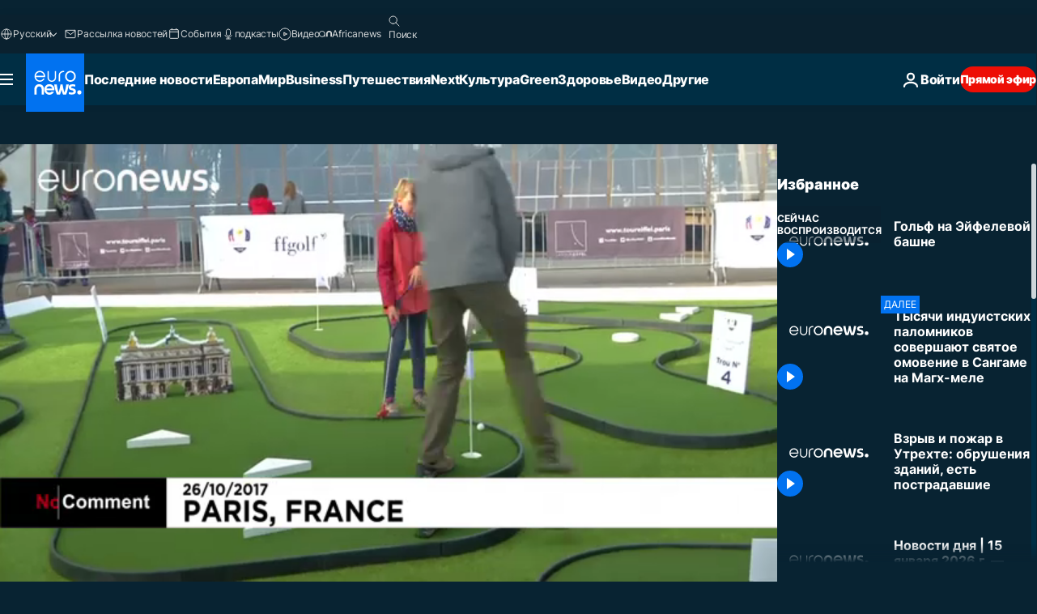

--- FILE ---
content_type: text/html; charset=UTF-8
request_url: https://ru.euronews.com/internal/video-details/397681/1
body_size: 1764
content:

<div class="b-videos-players__text o-section" id="js-replaceable-video-article-details" data-obfuscateLink="1">
    <div class="b-videos-players__headline">
          <a class="article-label" href="/nocomment" data-event="article-label">
        <span class="article-label__name">No Comment</span>
  </a>

      
<h1 class="c-article-title u-text-align--left u-padding-end-desktop-6 u-padding-1">
                                  Видео.
            
          Гольф на Эйфелевой башне
  </h1>

              <ul class="c-social-share c-social-share--video js-social-share-list ">
  <li class="c-social-share__item">
        <script>
      function fbLinkClick() {
        window.open('https://www.facebook.com/share.php?u=https%3A%2F%2Fru.euronews.com%2Fvideo%2F2017%2F10%2F26%2Fnc-eiffel-tower-mimi-golf%3Futm_source%3DFacebook%26utm_medium%3DSocial&amp;title=%D0%93%D0%BE%D0%BB%D1%8C%D1%84%20%D0%BD%D0%B0%20%D0%AD%D0%B9%D1%84%D0%B5%D0%BB%D0%B5%D0%B2%D0%BE%D0%B9%20%D0%B1%D0%B0%D1%88%D0%BD%D0%B5','%D0%93%D0%BE%D0%BB%D1%8C%D1%84%20%D0%BD%D0%B0%20%D0%AD%D0%B9%D1%84%D0%B5%D0%BB%D0%B5%D0%B2%D0%BE%D0%B9%20%D0%B1%D0%B0%D1%88%D0%BD%D0%B5','width=479,height=826,titlebar=no,top='+((window.innerHeight/2) - 200)+',left='+((window.innerWidth/2) - 100));
      }
    </script>
    <noscript>
            <style>
        .js-only-en.js-obscurate {
          display: none;
        }
      </style>
      <a href="https://www.facebook.com/share.php?u=https%3A%2F%2Fru.euronews.com%2Fvideo%2F2017%2F10%2F26%2Fnc-eiffel-tower-mimi-golf%3Futm_source%3DFacebook%26utm_medium%3DSocial&amp;title=%D0%93%D0%BE%D0%BB%D1%8C%D1%84%20%D0%BD%D0%B0%20%D0%AD%D0%B9%D1%84%D0%B5%D0%BB%D0%B5%D0%B2%D0%BE%D0%B9%20%D0%B1%D0%B0%D1%88%D0%BD%D0%B5" target="_blank" aria-label="Поделитесь этой статьей на Facebook"
        onClick="window.open('https://www.facebook.com/share.php?u=https%3A%2F%2Fru.euronews.com%2Fvideo%2F2017%2F10%2F26%2Fnc-eiffel-tower-mimi-golf%3Futm_source%3DFacebook%26utm_medium%3DSocial&amp;title=%D0%93%D0%BE%D0%BB%D1%8C%D1%84%20%D0%BD%D0%B0%20%D0%AD%D0%B9%D1%84%D0%B5%D0%BB%D0%B5%D0%B2%D0%BE%D0%B9%20%D0%B1%D0%B0%D1%88%D0%BD%D0%B5','%D0%93%D0%BE%D0%BB%D1%8C%D1%84%20%D0%BD%D0%B0%20%D0%AD%D0%B9%D1%84%D0%B5%D0%BB%D0%B5%D0%B2%D0%BE%D0%B9%20%D0%B1%D0%B0%D1%88%D0%BD%D0%B5','width=479,height=826,titlebar=no,top='+((window.innerHeight/2) - 200)+',left='+((window.innerWidth/2) - 100))"
      >
              <img
      src="https://static.euronews.com/website/images/vector/social-icons/social_icon_fb.svg" width="32" height="32" alt=""
       class="c-social-share__icon"       loading="lazy"       fetchpriority="low"      >
  
      </a>
    </noscript>
    <span class="js-only-en js-obscurate" aria-label="Поделитесь этой статьей на Facebook" data-obscure='{"onClick":"fbLinkClick", "url":"https://www.facebook.com/share.php?u=https%3A%2F%2Fru.euronews.com%2Fvideo%2F2017%2F10%2F26%2Fnc-eiffel-tower-mimi-golf%3Futm_source%3DFacebook%26utm_medium%3DSocial&amp;title=%D0%93%D0%BE%D0%BB%D1%8C%D1%84%20%D0%BD%D0%B0%20%D0%AD%D0%B9%D1%84%D0%B5%D0%BB%D0%B5%D0%B2%D0%BE%D0%B9%20%D0%B1%D0%B0%D1%88%D0%BD%D0%B5", "img": "{\"class\": \"c-social-share__icon\", \"src\": \"https://static.euronews.com/website/images/vector/social-icons/social_icon_fb.svg\", \"width\":\"32\", \"height\":\"32\", \"loading\":\"lazy\", \"fetchpriority\":\"low\"}", "title":"Поделитесь этой статьей на Facebook", "target": "_blank", "replace": false}'
    >
            <img
      src="https://static.euronews.com/website/images/vector/social-icons/social_icon_fb.svg" width="32" height="32" alt=""
       class="c-social-share__icon"       loading="lazy"       fetchpriority="low"      >
  
    </span>
  </li>
  <li class="c-social-share__item">
        <script>
      function twLinkClick() {
        window.open('https://twitter.com/intent/tweet?text=%D0%93%D0%BE%D0%BB%D1%8C%D1%84%20%D0%BD%D0%B0%20%D0%AD%D0%B9%D1%84%D0%B5%D0%BB%D0%B5%D0%B2%D0%BE%D0%B9%20%D0%B1%D0%B0%D1%88%D0%BD%D0%B5&amp;url=https://ru.euronews.com/video/2017/10/26/nc-eiffel-tower-mimi-golf%3Futm_source%3DTwitter%26utm_medium%3DSocial','%D0%93%D0%BE%D0%BB%D1%8C%D1%84%20%D0%BD%D0%B0%20%D0%AD%D0%B9%D1%84%D0%B5%D0%BB%D0%B5%D0%B2%D0%BE%D0%B9%20%D0%B1%D0%B0%D1%88%D0%BD%D0%B5','width=500,height=400,titlebar=no,top='+((window.innerHeight/2) - 200)+',left='+((window.innerWidth/2) - 100));
      }
    </script>
    <noscript>
      <a href="https://twitter.com/intent/tweet?text=%D0%93%D0%BE%D0%BB%D1%8C%D1%84%20%D0%BD%D0%B0%20%D0%AD%D0%B9%D1%84%D0%B5%D0%BB%D0%B5%D0%B2%D0%BE%D0%B9%20%D0%B1%D0%B0%D1%88%D0%BD%D0%B5&amp;url=https://ru.euronews.com/video/2017/10/26/nc-eiffel-tower-mimi-golf%3Futm_source%3DTwitter%26utm_medium%3DSocial" target="_blank" aria-label="Поделитесь этой статьей на Twitter"
        onClick="window.open('https://twitter.com/intent/tweet?text=%D0%93%D0%BE%D0%BB%D1%8C%D1%84%20%D0%BD%D0%B0%20%D0%AD%D0%B9%D1%84%D0%B5%D0%BB%D0%B5%D0%B2%D0%BE%D0%B9%20%D0%B1%D0%B0%D1%88%D0%BD%D0%B5&amp;url=https://ru.euronews.com/video/2017/10/26/nc-eiffel-tower-mimi-golf%3Futm_source%3DTwitter%26utm_medium%3DSocial','%D0%93%D0%BE%D0%BB%D1%8C%D1%84%20%D0%BD%D0%B0%20%D0%AD%D0%B9%D1%84%D0%B5%D0%BB%D0%B5%D0%B2%D0%BE%D0%B9%20%D0%B1%D0%B0%D1%88%D0%BD%D0%B5','width=500,height=400,titlebar=no,top='+((window.innerHeight/2) - 200)+',left='+((window.innerWidth/2) - 100))"
      >
              <img
      src="https://static.euronews.com/website/images/vector/social-icons/social_icon_twitter.svg" width="32" height="32" alt=""
       class="c-social-share__icon"       loading="lazy"       fetchpriority="low"      >
  
      </a>
    </noscript>
    <span class="js-only-en js-obscurate" aria-label="Поделитесь этой статьей на Twitter" data-obscure='{"onClick":"twLinkClick", "url":"https://twitter.com/intent/tweet?text=%D0%93%D0%BE%D0%BB%D1%8C%D1%84%20%D0%BD%D0%B0%20%D0%AD%D0%B9%D1%84%D0%B5%D0%BB%D0%B5%D0%B2%D0%BE%D0%B9%20%D0%B1%D0%B0%D1%88%D0%BD%D0%B5&amp;url=https://ru.euronews.com/video/2017/10/26/nc-eiffel-tower-mimi-golf%3Futm_source%3DTwitter%26utm_medium%3DSocial", "img": "{\"class\": \"c-social-share__icon\", \"src\": \"https://static.euronews.com/website/images/vector/social-icons/social_icon_twitter.svg\", \"width\":\"32\", \"height\":\"32\", \"loading\":\"lazy\", \"fetchpriority\":\"low\"}", "title":"Поделитесь этой статьей на Twitter", "target": "_blank", "replace": false}'
    >
      <img class="c-social-share__icon" src="https://static.euronews.com/website/images/vector/social-icons/social_icon_twitter.svg" title="Twitter" alt="Twitter" width="32" height="32" loading="lazy" fetchpriority="low" />
    </span>
  </li>
  <li class="c-social-share__item">
        <noscript>
      <a href="mailto:?body=https://ru.euronews.com/video/2017/10/26/nc-eiffel-tower-mimi-golf" aria-label="Поделиться">
              <img
      src="https://static.euronews.com/website/images/vector/social-icons/social_icon_mail_white.svg" width="22" height="22" alt=""
       class="c-social-share__icon"       loading="lazy"       fetchpriority="low"      >
  
      </a>
    </noscript>
    <span class="js-only-en js-obscurate" aria-label="Поделиться" data-obscure='{"url":"mailto:?body=https://ru.euronews.com/video/2017/10/26/nc-eiffel-tower-mimi-golf", "img": "{\"class\": \"c-social-share__icon\", \"src\": \"https://static.euronews.com/website/images/vector/social-icons/social_icon_mail_white.svg\", \"width\":\"22\", \"height\":\"22\"}", "title":"Поделиться", "target": "_blank", "replace": false}'
    >
            <img
      src="https://static.euronews.com/website/images/vector/social-icons/social_icon_mail_white.svg" width="22" height="22" alt=""
       class="c-social-share__icon"       loading="lazy"       fetchpriority="low"      >
  
    </span>
  </li>
  <li class="c-social-share__item js-tooltip c-tooltip" aria-label="Скопировать линк для интеграции видео">
          <img
      src="https://static.euronews.com/website/images/vector/social-icons/social_icon_copy_link.svg" width="16" height="16" alt=""
       class="c-social-share__icon"       loading="lazy"       fetchpriority="low"      >
  
    <div class="c-tooltip__wrapper">
      <div class="c-tooltip__content">
        <div class="c-tooltip__title">
          Скопировать линк для интеграции видео
        </div>
        <div class="c-tooltip__text">
          <input class="c-tooltip__input js-copyInput" value="https://ru.euronews.com/video/2017/10/26/nc-eiffel-tower-mimi-golf">
          <button class="c-tooltip__btn js-copybtn">Скопировать</button>
        </div>
      </div>
    </div>
  </li>
  <li class="c-social-share__item js-tooltip c-tooltip">
          <img
      src="https://static.euronews.com/website/images/vector/social-icons/euronews_icons_embed.svg" width="24" height="24" alt=""
       class="c-social-share__icon"       loading="lazy"       fetchpriority="low"      >
  
    <div class="c-tooltip__wrapper">
      <div class="c-tooltip__content">
        <div class="c-tooltip__title">
          Скопировать линк для интеграции видео
        </div>
        <div class="c-tooltip__text">
          <input class="c-tooltip__input js-copyInput"
                  value="https://ru.euronews.com/embed/397681">
          <button class="c-tooltip__btn js-copybtn">Скопировать</button>
        </div>
      </div>
    </div>
  </li>
</ul>

          </div>
    <div class="b-videos-players__content">
      <div class="b-videos-players__date-disclaimer">
                  <div class="b-videos-players__date u-margin-y-1" data-timestamp="1509036509">
              Последние обновления: <time datetime="2017-10-26 18:48:29 +02:00">26/10/2017 - 18:48 GMT+2</time>
          </div>
                      </div>
      <div class="b-videos-players__summary-box ">              <h2 class="summary summary--has-content-limited js-video-description"></h2>
              <button class="c-cta js-read-more">
                &hellip; Ещё
              </button>
              <div class="b-videos-players__rest-of-text js-rest-of-text">
                  <div class="c-article-content" style="--widget_related_list_trans: 'Читать также';">
                                                              <p>Маленькие любители гольфа отрабатывают свои навыки в уникальном месте: на первом этаже Эйфелевой башни в Париже. На 57-ми метровой высоте игроков приглашают в увлекательное путешествие по французской столице. Над каждой лункой – уменьшенная копия одной из достопримечательностей Парижа, включая Лувр и Триумфальную арку. Поле для мини-гольфа установлено временно. В 2018 году во Франции пройдет Кубок Райдера – соревнования, в которых лучшие профессионалы США сражаются с лучшими игроками Европы. Состязания проводятся каждые два года. Во Франции Кубок Райдера состоится впервые.</p>

                                      </div>
                                </div>
                </div>
    </div>
</div>
